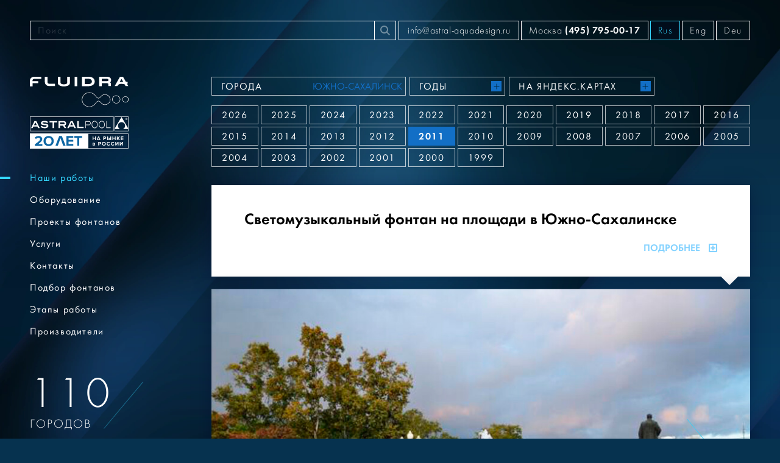

--- FILE ---
content_type: text/html; charset=utf-8
request_url: https://astral-aquadesign.ru/ru/portfolio/svetomuzykalnyj-fontan-na-ploschadi-v-juzhno-sahalinske/
body_size: 5202
content:
<!DOCTYPE html>
<html class="no-js" lang="ru">
<head>
    <meta charset="utf-8">
    <meta http-equiv="x-ua-compatible" content="ie=edge">
    <title>Светомузыкальный фонтан на площади в Южно-Сахалинске - Наши работы - Astral Aquadesign</title>
    <meta name="description" content="Наши специалисты провели работы по реконструкции в Южно-Сахалинске, на площади Ленина. Произведена замена всего оборудования: инженерные коммуникации, насосы,">
    <meta name="keywords" content="Наши работы">
    <meta name="viewport" content="width=device-width, initial-scale=1.0">
    <!--<meta name="viewport" id="vp" content="width=device-width, initial-scale=1.0">-->
    <meta name="theme-color" content="#0c4094">
    <meta name="apple-mobile-web-app-status-bar-style" content="black-translucent">
    <meta name="format-detection" content="telephone=no">
    <link rel="shortcut icon" href="/favicon.ico?3" type="image/x-icon">
    <link rel="apple-touch-icon" sizes="180x180" href="/i/favicons/apple-touch-icon-180x180.png">
    <link rel="icon" sizes="32x32" href="/i/favicons/favicon-32x32.png" type="image/png">
    <link rel="icon" sizes="16x16" href="/i/favicons/favicon-16x16.png" type="image/png">
    <link rel="stylesheet" href="/css/fonts.min.css">
    <link rel="stylesheet" href="/css/fancybox.css">
    <link rel="stylesheet" href="/css/main.min.css?23.7.7">
    <link rel="stylesheet" href="/css/temp.css?23.7.7">
    <link rel="stylesheet" href="/css/new_css/styles.css?23.7.7">
    <script>window.onload = function(){if (screen.width<768) document.getElementById("vp").setAttribute("content","width=768")}</script>
    <script src="/js/webfontloader.min.js"></script>
<!-- Yandex.Metrika counter -->
<script type="text/javascript" >
   (function(m,e,t,r,i,k,a){m[i]=m[i]||function(){(m[i].a=m[i].a||[]).push(arguments)};
   m[i].l=1*new Date();k=e.createElement(t),a=e.getElementsByTagName(t)[0],k.async=1,k.src=r,a.parentNode.insertBefore(k,a)})
   (window, document, "script", "https://mc.yandex.ru/metrika/tag.js", "ym");
   ym(61671607, "init", {
        clickmap:true,
        trackLinks:true,
        accurateTrackBounce:true,
        webvisor:true,
        ecommerce:"dataLayer"
   });
</script>
<!-- /Yandex.Metrika counter -->
</head>
<body class="">
<noscript><div><img src="https://mc.yandex.ru/watch/61671607" style="position:absolute; left:-9999px;" alt="" /></div></noscript>
<div class="layout">
<a class="skippy sr-only sr-only-focusable" href="#content"><span class="skippy-text">Перейти к содержимому (Нажмите Enter)</span></a>
<header class="header">
    <div class="container">
        <div class="header-container">
            <div class="main-logo">
                <a class="main-logo__wrapper" href="/ru/">
                    <img class="logo-fluidra" src="/i/logo-fluidra.svg?3" width="231" height="72" alt="Fluidra">
                    <img class="logo-ap" src="/i/logo-ap.svg" width="190" height="28" alt="Astral Pool">
                    <img class="logo-20y" src="/i/logo-20y.svg" width="190" height="29" alt="20 лет на рынке в России">
                </a>
            </div>
            <form class="header-search" action="/ru/search/">
                <div class="d-none d-lg-flex" style="width: 100%">
                    <label class="sr-only" for="search">Поиск</label>
                    <input class="form-control" id="search" name="text" type="search" placeholder="Поиск">
                    <button class="btn btn-search" type="submit">
                        <svg class="icon icon-search" fill="currentColor" role="img" aria-hidden="true" focusable="false">
                            <use xlink:href="/i/sprites/sprite.svg#search"></use>
                        </svg><span class="sr-only">Найти</span>
                    </button>
                </div>
                <div class="d-lg-none js-header-search-mobile-toggler">
                    <button class="btn btn-search" type="button">
                        <svg class="icon icon-search" fill="currentColor" role="img" aria-hidden="true" focusable="false">
                            <use xlink:href="/i/sprites/sprite.svg#search"></use>
                        </svg><span class="sr-only">Найти</span>
                    </button>
                </div>
            </form>
            <div class="header-side">
                <div class="header-email d-none d-xl-block"><a class="nav-link" href="mailto:info@astral-aquadesign.ru">info@astral-aquadesign.ru</a></div>
                <div class="header-phone"><a class="nav-link" href="tel:+74957950017">Москва <strong>(495) 795-00-17</strong></a></div>
                <div class="header-langs">
                    <a class="nav-link">Rus</a>
                    <a class="nav-link" href="/en/">Eng</a>
                    <a class="nav-link" href="/de/">Deu</a>
                </div>
            </div>
        </div>
        <div class="d-none d-lg-none js-header-search-mobile mt-2" style="margin-left:194px;">
            <form action="/ru/search/">
                <label class="sr-only" for="search">Поиск</label>
                <input class="form-control" id="search" name="text" type="search" placeholder="Поиск">
            </form>
        </div>
        <nav class="d-xl-none">
            <div class="nav-tabs nav-tabs--tablet">
                <a class="square-link square-link--wide active" href="/ru/portfolio/">Наши работы</a>
                <a class="square-link square-link--wide" href="/ru/equipment/fountains/">Оборудование</a>
                <a class="square-link square-link--wide" href="/ru/creations/">Проекты фонтанов</a>
                <a class="square-link square-link--wide" href="/ru/services/">Услуги</a>
                <a class="square-link square-link--wide" href="/ru/contacts/">Контакты</a>
                <a class="square-link square-link--wide" href="/ru/select-fountain/">Подбор фонтанов</a>
                <a class="square-link square-link--wide" href="/ru/work-stages/">Этапы работы</a>
                <a class="square-link square-link--wide" href="/ru/producers/">Производители</a>
            </div>
        </nav>
    </div>
</header>
<div class="content" id="content">
    <div class="container">
        <div class="main-container">
            <aside class="aside">
                <div class="main-logo">
                    <a class="main-logo__wrapper" href="/ru/">
                        <img class="logo-fluidra" src="/i/logo-fluidra.svg?3" wwidth="231" height="72" alt="Fluidra">
                        <img class="logo-ap" src="/i/logo-ap.svg" width="190" height="28" alt="Astral Pool">
                        <img class="logo-20y" src="/i/logo-20y.svg?2" width="190" height="29" alt="20 лет на рынке в России">
                    </a>
                </div>
            <nav class="nav">
              <ul class="nav-list">
                <li class="nav-item active">
                    <a class="nav-link" href="/ru/portfolio/">Наши работы</a>
                </li>
                <li class="nav-item">
                    <a class="nav-link" href="/ru/equipment/fountains/">Оборудование</a>
                </li>
                <li class="nav-item">
                    <a class="nav-link" href="/ru/creations/">Проекты фонтанов</a>
                </li>
                <li class="nav-item">
                    <a class="nav-link" href="/ru/services/">Услуги</a>
                </li>
                <li class="nav-item">
                    <a class="nav-link" href="/ru/contacts/">Контакты</a>
                </li>
                <li class="nav-item">
                    <a class="nav-link" href="/ru/select-fountain/">Подбор фонтанов</a>
                </li>
                <li class="nav-item">
                    <a class="nav-link" href="/ru/work-stages/">Этапы работы</a>
                </li>
                <li class="nav-item">
                    <a class="nav-link" href="/ru/producers/">Производители</a>
                </li>
              </ul>
            </nav>
                <div class="side-counter">
                    <div class="side-counter-item">
                        <span class="side-counter-item__count">110</span>
                        <span class="side-counter-item__name">городов</span>
                    </div>
                    <div class="side-counter-item">
                        <span class="side-counter-item__count">246</span>
                        <span class="side-counter-item__name">на сайте</span>
                    </div>
                </div>
            <div class="aside-youtube"><a href="https://youtube.com/channel/UCbeI0eDIGhk_t4NmoBiM1MQ" target="_blank" rel="nofollow"><img src="/i/logo-youtube.svg" width="89" height="38" alt="YouTube" role="img"></a></div>
            <div class="side-news" id="subscription-block">
              <div class="side-news__title title">Новости</div>
              <div class="side-news__descr title">Будьте в курсе последних событий, акций, новостей</div>
              <div class="side-news__link"><a href="#" class="js-toggle-subscription-btn">Подписаться</a></div>
            </div>
            <form class="subscribe-form js-ajax-form" id="subscription-form" action="/subscription/submit/"   style="display:none;">
              <div class="form-group">
                <label class="sr-only" for="name">Имя фамилия</label>
                <input class="form-control shadow" type="text" id="name" name="name" placeholder="Имя фамилия">
              </div>
              <div class="form-group">
                <label class="sr-only" for="email">Email</label>
                <input class="form-control shadow" type="email" id="email" name="email" placeholder="Email">
              </div>
              <div class="form-group">
                <button class="btn btn-blue btn-block btn-subscribe" type="submit">Подписаться</button>
              </div>
              <div class="content-tooltip shadow">
                <div class="content-tooltip__title">Подпишитесь на новости</div>
                <div class="content-tooltip__text">
                  <div class="text-block">
                    <p>Введите свое имя и e-mail для получения на Ваш электронный ящик сообщения о публикации на сайте свежей новости по ассортименту, стоимости товаров, новинкам и т.д.</p>
                  </div>
                </div>
              </div>
            </form>
            </aside>
          <main class="main">
            <div class="works-showby nav" role="tablist">
                <a class="btn square-link square-link--size-4" href="/ru/portfolio/cities/">
                    <span class="square-link__text">Города</span>
                    <span class="square-link__selected">Южно-Сахалинск</span>
                </a>
                <a class="btn square-link square-link--size-2" href="/ru/portfolio/years/">
                    <span class="square-link__text">Годы</span>
                    <span class="square-link__action"></span>
                </a>
                <a class="btn square-link square-link--size-3" href="/ru/portfolio/map/">
                    <span class="square-link__text">На Яндекс.Картах</span>
                    <span class="square-link__action"></span>
                </a>
            </div>
            <ul class="years-list mb-3">
              <li class="years-item"><a class="square-link" href="/ru/portfolio/years/2026/">2026</a></li>
              <li class="years-item"><a class="square-link" href="/ru/portfolio/years/2025/">2025</a></li>
              <li class="years-item"><a class="square-link" href="/ru/portfolio/years/2024/">2024</a></li>
              <li class="years-item"><a class="square-link" href="/ru/portfolio/years/2023/">2023</a></li>
              <li class="years-item"><a class="square-link" href="/ru/portfolio/years/2022/">2022</a></li>
              <li class="years-item"><a class="square-link" href="/ru/portfolio/years/2021/">2021</a></li>
              <li class="years-item"><a class="square-link" href="/ru/portfolio/years/2020/">2020</a></li>
              <li class="years-item"><a class="square-link" href="/ru/portfolio/years/2019/">2019</a></li>
              <li class="years-item"><a class="square-link" href="/ru/portfolio/years/2018/">2018</a></li>
              <li class="years-item"><a class="square-link" href="/ru/portfolio/years/2017/">2017</a></li>
              <li class="years-item"><a class="square-link" href="/ru/portfolio/years/2016/">2016</a></li>
              <li class="years-item"><a class="square-link" href="/ru/portfolio/years/2015/">2015</a></li>
              <li class="years-item"><a class="square-link" href="/ru/portfolio/years/2014/">2014</a></li>
              <li class="years-item"><a class="square-link" href="/ru/portfolio/years/2013/">2013</a></li>
              <li class="years-item"><a class="square-link" href="/ru/portfolio/years/2012/">2012</a></li>
              <li class="years-item"><a class="square-link active" href="/ru/portfolio/years/2011/">2011</a></li>
              <li class="years-item"><a class="square-link" href="/ru/portfolio/years/2010/">2010</a></li>
              <li class="years-item"><a class="square-link" href="/ru/portfolio/years/2009/">2009</a></li>
              <li class="years-item"><a class="square-link" href="/ru/portfolio/years/2008/">2008</a></li>
              <li class="years-item"><a class="square-link" href="/ru/portfolio/years/2007/">2007</a></li>
              <li class="years-item"><a class="square-link" href="/ru/portfolio/years/2006/">2006</a></li>
              <li class="years-item"><a class="square-link" href="/ru/portfolio/years/2005/">2005</a></li>
              <li class="years-item"><a class="square-link" href="/ru/portfolio/years/2004/">2004</a></li>
              <li class="years-item"><a class="square-link" href="/ru/portfolio/years/2003/">2003</a></li>
              <li class="years-item"><a class="square-link" href="/ru/portfolio/years/2002/">2002</a></li>
              <li class="years-item"><a class="square-link" href="/ru/portfolio/years/2001/">2001</a></li>
              <li class="years-item"><a class="square-link" href="/ru/portfolio/years/2000/">2000</a></li>
              <li class="years-item"><a class="square-link" href="/ru/portfolio/years/1999/">1999</a></li>
            </ul>
            <div class="content-tooltip shadow content-tooltip--up news-article mb-2">
              <div class="content-tooltip__text">
                <h1 class="news-article__title">
                    Светомузыкальный фонтан на площади в Южно-Сахалинске
                </h1>
                <div class="text-block" style="display:none;" id="document-body">
                  <p>Наши специалисты провели работы по реконструкции в Южно-Сахалинске, на площади Ленина. Произведена замена всего оборудования: инженерные коммуникации, насосы, насадки и подсветку. Теперь водный рисунок создает ряд струй направленных к центру а также пенные столбы разного уровня. Круглая чаша облицована материалом напоминающим мрамор. Ее диаметр составляет 10 метров.</p>

<p>&nbsp;</p>

                </div>
                 <div class="news-article__action">
                    <a class="link-more btn-plus js-slide-btn" data-container="#document-body" href="#">Подробнее <span class="icon-plus"></span></a>
                </div>
              </div>
            </div>
            <div class="stage-media mb-2">
              <div class="product-viewer-carousel swiper-container shadow">
                <div class="swiper-wrapper">
                  <div class="swiper-slide" data-hash="photo-1"><img class="swiper-lazy" data-src="/storage/p/2020/07/18/1610634975_091170_72.jpg" width="900" height="600" alt="">
                    <div class="swiper-lazy-preloader"></div>
                  </div>
                  <div class="swiper-slide" data-hash="photo-2"><img class="swiper-lazy" data-src="/storage/p/2020/07/18/1610634975_591407_22.jpg" width="900" height="600" alt="">
                    <div class="swiper-lazy-preloader"></div>
                  </div>
                </div>
                <button class="swiper-button-prev" type="button"></button>
                <button class="swiper-button-next" type="button"></button>
              </div>
              <div class="product-viewer-thumbs-container">
                <div class="product-viewer-thumbs swiper-container">
                  <div class="swiper-wrapper">
                    <div class="swiper-slide"><img class="swiper-lazy" data-src="/storage/p/2020/07/18/1610634974_904990_26.jpg" width="80" height="52" alt="">
                      <div class="swiper-lazy-preloader swiper-lazy-preloader-sm"></div>
                    </div>
                    <div class="swiper-slide"><img class="swiper-lazy" data-src="/storage/p/2020/07/18/1610634975_415974_18.jpg" width="80" height="52" alt="">
                      <div class="swiper-lazy-preloader swiper-lazy-preloader-sm"></div>
                    </div>
                  </div>
                </div>
                <button class="swiper-button-prev" type="button"></button>
                <button class="swiper-button-next" type="button"></button>
              </div>
            </div>
            </main>
        </div>
    </div>
</div>
<footer class="footer">
    <div class="container">
        <div class="footer-container">
            <div class="footer-side">
                <div class="footer-logo">
                    <a href="/ru/" aria-label="На главную"><img src="/i/footer/logo-aad.svg?2" width="84" height="30" alt="Astral Aqua Design"></a>
                </div>
                <div class="footer-social"><a href="https://youtube.com/channel/UCbeI0eDIGhk_t4NmoBiM1MQ" target="_blank" rel="nofollow" title="YouTube" aria-label="YouTube">
                    <svg class="icon icon-youtube" fill="currentColor" role="img" aria-hidden="true" focusable="false">
                        <use xlink:href="/i/sprites/sprite.svg#youtube"></use>
                    </svg>
                </a></div>
            </div>
            <div class="footer-content">
                <ul class="footer-menu">
                  <li class="nav-item">
                      <a class="nav-link" href="/ru/about/">О компании</a>
                  </li>
                  <li class="nav-item">
                      <a class="nav-link" href="/ru/news/">Новости</a>
                  </li>
                  <li class="nav-item">
                      <a class="nav-link" href="/ru/useful/">Полезное</a>
                  </li>
                  <li class="nav-item">
                      <a class="nav-link" href="/ru/where-to-buy/">Где купить</a>
                  </li>
                </ul>
                <ul class="footer-menu">
                    <li class="nav-item"><a class="nav-link" href="/ru/my/">Партнёрам/Личный кабинет</a></li>
                  <li class="nav-item">
                      <a class="nav-link" href="/ru/price/">Каталог/Прайс-лист</a>
                  </li>
                  <li class="nav-item">
                      <a class="nav-link" href="/ru/certificates/">Сертификаты</a>
                  </li>
                </ul>
            </div>
        </div>
    </div>
</footer>
</div>
<div id="modal-container"></div>
<script src="/js/libs.min.js?23.7.7"></script>
<script src="/js/fancybox.umd.js?23.7.7"></script>
<script src="https://cdnjs.cloudflare.com/ajax/libs/raphael/2.2.7/raphael.min.js" charset="utf-8"></script>
<script src="/js/jquery.mapael.min.js" charset="utf-8"></script>
<script src="/js/maps/eurasia.min.js?23.7.7" charset="utf-8"></script>
<script src="/js/cookie.js?23.7.7"></script>
<script src="/js/common.js?23.7.7"></script>
</body>
</html>


--- FILE ---
content_type: text/css
request_url: https://astral-aquadesign.ru/css/new_css/styles.css?23.7.7
body_size: 3908
content:
@charset "UTF-8";
body {
  min-width: unset !important;
}

*::-moz-selection {
  background: #5acef8;
  color: #000;
  text-shadow: none;
}

*::selection {
  background: #5acef8;
  color: #000;
  text-shadow: none;
}

.equipment-item__image {
  padding: 15px;
}
.equipment-item__image img {
  -o-object-fit: contain;
     object-fit: contain;
}

.product-spec-item__key {
  width: 50%;
}

.product-spec-item {
  padding: 5px;
}
.product-spec-item:hover {
  background: #eee;
}

.equipment-item__body {
  justify-content: space-between;
}

.equipment-item__title {
  flex-grow: 1;
  line-height: 130%;
}

.equipment-item__sku {
  font-size: 14px;
  z-index: 10;
}
.equipment-item__sku span {
  color: #41c8ee;
  font-weight: bold;
}

.gratitudes-item__image {
  border: none;
}

.gratitudes-item__title {
  text-align: center;
}

.subnav--models—scrollable {
  max-height: -moz-max-content;
  max-height: max-content;
  overflow: hidden;
}

.nav-list .nav-item.has-subnav.active .nav-link {
  padding-left: 15px;
}

.subnav--purpose > .subnav-item > .subnav-link {
  padding-left: 15px;
}

.subnav--items {
  margin-left: 15px;
}
.subnav--items li {
  margin-bottom: 5px;
}

.subnav--types > .subnav-item {
  padding-left: 5px;
}

.subnav--models > .subnav-item > .subnav-link {
  padding-left: 5px;
}

.subnav--marks > .subnav-item.active > .subnav-link::before {
  display: none !important;
}

.subnav--marks {
  margin-right: 0;
  padding-left: 0;
}

.header-cart .nav-link.logout {
  border-color: #fff;
  color: #fff;
}

.works-list img, .stage-media img, .works-carousel img {
  -webkit-user-select: none;
     -moz-user-select: none;
          user-select: none;
  pointer-events: none;
}

.page-fountains-root .content-tooltip, .page-fountains-root .content-tooltip__text, .page-ponds-root .content-tooltip, .page-ponds-root .content-tooltip__text {
  -webkit-user-select: none;
     -moz-user-select: none;
          user-select: none;
  pointer-events: none;
}

@media (max-width: 600px) {
  .map-scanner {
    height: 300px;
  }
}
@media (max-width: 420px) {
  .map-scanner {
    height: 200px;
  }
}

.works-list:not(.works-list--selection) .works-item {
  flex-direction: column;
}
.works-list:not(.works-list--selection) .works-item .works-item__image {
  width: 100%;
}

.works-item__image img {
  width: 100%;
}

@media (min-width: 992px) {
  .product-spec-item--imp .product-spec-item__key::before {
    left: -60px;
  }
}
@media (max-width: 991px) {
  .product-spec-item--imp .product-spec-item__key::before {
    left: -35px;
  }
}

@media (min-width: 992px) {
  .product-spec-item--imp .product-spec-item__value::before {
    right: -59px;
  }
}
@media (max-width: 991px) {
  .product-spec-item--imp .product-spec-item__value::before {
    right: -35px;
  }
}

@media (max-width: 768px) {
  .header-container {
    padding-left: 0;
  }
  .main-logo {
    position: relative;
  }
  .nav-tabs--tablet {
    margin: 15px 0;
  }
  .js-header-search-mobile {
    margin-left: 0 !important;
    margin-top: 15px !important;
  }
  .header-search {
    width: 50px;
    margin-left: 25px;
  }
  .aad-stats {
    right: 0;
  }
  .aad-content {
    width: 100%;
  }
  .aad-stats-item__count {
    font-size: 2.5em;
  }
  .aad-map__title {
    font-size: 40px;
  }
  .types-content {
    width: 100%;
  }
  .footer-menu .nav-link {
    font-size: 16px;
    padding-bottom: 10px;
    padding-top: 10px;
  }
  .footer-menu {
    justify-content: flex-start;
    border-bottom: none;
  }
  .header-side {
    display: flex;
    flex-direction: column;
    align-items: flex-end;
    justify-content: flex-end;
  }
  .products-grid-item {
    width: calc(33.3333333333% - 10px);
  }
  .nav-tabs {
    flex-wrap: wrap;
  }
  .products-nav-item {
    flex: 1 0 28%;
    margin-left: 10px;
    margin-right: 10px;
    font-size: 14px;
    max-width: unset;
  }
  .equipment-item__sku {
    margin-top: 10px;
  }
  .equipment-item__image {
    width: 100%;
    height: 230px;
  }
  .equipment-item__body {
    width: 100%;
    flex-grow: 1;
  }
  .equipment-item__avail {
    width: 100%;
  }
  .equipment-item__footer {
    width: 100%;
  }
  .page-nav {
    margin-bottom: 15px;
  }
  .product-content {
    flex-direction: column;
  }
  .product-content-main {
    width: 100%;
  }
  .product-content-side {
    width: 100%;
  }
  .scroll-to-top {
    display: none;
  }
  .product-design-item {
    flex-direction: column;
    height: -moz-max-content;
    height: max-content;
  }
  .product-design-item__image {
    height: 92px;
    max-width: 100%;
  }
  .product-design-item__title {
    max-width: calc(100% - 15px);
    text-align: center;
  }
  .services-stages-item {
    width: calc(100% - 24px);
  }
  .services-stages-item::before {
    background-image: linear-gradient(to bottom, rgba(161, 209, 53, 0.5) 0, rgba(161, 209, 53, 0.5) 22%, rgba(161, 209, 53, 0.7) 22%, rgba(161, 209, 53, 0.7) 44%, rgba(161, 209, 53, 0.9) 44%, rgba(161, 209, 53, 0.9) 66%, #a1d135 66%, #a1d135 100%) !important;
    height: 100% !important;
    right: 0 !important;
    top: 0 !important;
    width: 22px !important;
    left: unset !important;
  }
  .services-stages-item::after {
    display: none;
  }
  b {
    word-break: break-word !important;
  }
  .works-list--selection .works-item {
    flex-direction: column;
  }
  .works-item__image {
    width: 100%;
  }
  .works-item__image a {
    display: block;
    width: 100%;
  }
  .works-item__image a img {
    width: 100%;
    -o-object-fit: cover;
       object-fit: cover;
  }
  .works-item__body::after {
    display: none;
  }
  .works-list--selection .works-item:nth-child(odd) .works-item__body {
    margin-left: 0;
  }
  .works-list--selection .works-item:nth-child(even) {
    flex-direction: column;
  }
  .works-list--selection .works-item:nth-child(even) .works-item__body {
    margin-right: 0;
  }
  .works-item {
    display: flex;
    flex-direction: column;
  }
  .works-item__image img {
    width: 100%;
  }
  .news-item {
    flex-direction: column;
  }
  .news-item__image {
    width: 100%;
  }
  .years-item {
    width: calc(12.5% - 4px);
  }
  .useful-grid .grid-item {
    width: calc(50% - 14px);
  }
  .header-cart {
    margin-top: 5px;
  }
  .order-header__item--print {
    display: none;
  }
  .order-header__item {
    border-right: 0;
  }
  .user-check-list.row {
    flex-direction: column;
  }
  .user-check-list.row .col-6 {
    flex: none;
    max-width: 100%;
  }
  .user-check-list.row .col-6:last-child {
    margin-top: 7px;
  }
  .equipment-list {
    display: grid;
    grid-template-columns: 1fr 1fr;
    grid-row-gap: 13px;
  }
  .equipment-item {
    flex-direction: column;
    width: calc(100% - 12px);
    min-height: 100%;
  }
  .manager-select {
    flex-wrap: wrap;
  }
  .manager-select--three .manager-select-item {
    max-width: 100%;
    flex-basis: 100%;
  }
  .map-scanner-image svg {
    max-width: 100%;
  }
  .works-showby {
    flex-direction: column;
  }
  .works-showby a {
    margin-left: 0 !important;
    margin-top: 7px;
    width: 100% !important;
  }
  .cities-container {
    display: grid;
    grid-template-columns: 1fr 1fr;
    grid-gap: 15px;
  }
  .cities-container .cities-list {
    margin-left: 0;
  }
}
@media (max-width: 670px) {
  .services-nav-item::after {
    display: none;
  }
  .services-nav {
    flex-wrap: wrap;
    padding: 0;
    display: grid;
    grid-template-columns: 1fr 1fr;
  }
  .services-nav-item::before {
    display: none;
  }
  .services-nav-item {
    border: 2px solid #505e6a;
  }
  .services-nav-item:nth-child(1) {
    border-width: 2px 0 0 2px;
  }
  .services-nav-item:nth-child(2) {
    border-width: 2px 2px 0 0;
  }
  .services-nav-item:nth-child(3) {
    border-width: 0 0 2px 2px;
  }
  .services-nav-item:nth-child(4) {
    border-width: 0 2px 2px 0;
  }
  .services-nav-item + .services-nav-item {
    margin-left: 0;
  }
  .location-selection-item {
    width: calc(33.3333333333% - 12px);
  }
  .brands-item {
    width: calc(33.3333333333% - 10px);
  }
  .brand-info.row {
    flex-direction: column;
  }
  .brand-info.row .col-6 {
    width: 100%;
    flex: none;
    max-width: 100%;
  }
  .brand-info__download-link {
    font-size: 14px;
  }
  .content-tooltip {
    padding: 15px;
  }
  .page-nav + .pagination {
    margin-left: 0;
    margin-bottom: 10px;
  }
  .catalog-item {
    flex-direction: column;
  }
  .catalog-item__side {
    width: 100%;
  }
  .certificates-card {
    width: calc(50% - 12px);
  }
  .contacts-data {
    flex-direction: column;
  }
  .contacts-data .col-4 {
    width: 100%;
    max-width: 100%;
  }
  .contacts-coords {
    flex-direction: column;
  }
  .contacts-coords .col-4 {
    width: 100%;
    max-width: 100%;
  }
  .contacts-coords .col-8 {
    width: 100%;
    max-width: 100%;
  }
  .collapse-heading.row .col-4 {
    width: 100%;
    max-width: 100%;
  }
  .products-nav-link.active {
    text-transform: none;
  }
}
@media (max-width: 550px) {
  .aad-stats-item__count {
    font-size: 26px;
  }
  .aad-stats-item__name {
    font-size: 14px;
    margin-top: 7px;
  }
  .types-title {
    font-size: 30px;
    line-height: 130%;
  }
  .types-pic {
    display: none;
  }
  .types-body {
    width: 100%;
  }
  .types-content {
    flex-direction: column;
  }
  .aad-map__title {
    font-size: 30px;
  }
  .aad-map__text {
    font-size: 16px;
  }
  .products-grid-item {
    width: calc(50% - 10px);
  }
  .products-nav-item {
    flex: 1 0 45%;
  }
  .head-nav {
    flex-wrap: wrap;
    flex-direction: column;
  }
  .pagination-show {
    position: relative;
    top: unset;
    justify-content: flex-end;
    width: -moz-max-content;
    width: max-content;
    align-self: flex-end;
  }
  .pagination {
    margin-top: 15px;
    margin-bottom: 15px;
    max-width: 100%;
    overflow: auto;
    padding-left: 40px;
  }
  .products-subnav-link.active::before {
    display: none;
  }
  .products-subnav-item {
    padding-left: 0;
  }
  .products-subnav-item {
    flex: 1 0 30%;
    max-width: 30%;
  }
  .product-viewer-thumbs .swiper-slide {
    width: 54px !important;
  }
  .services-header {
    flex-direction: column;
  }
  .services-header .services-subtitle {
    margin-left: 0;
    margin-top: 10px;
  }
  .order-form-group {
    flex-direction: column;
  }
  .order-form-group__side {
    flex-basis: unset;
    width: 100%;
    max-width: 100%;
  }
  .location-selection-item {
    width: calc(50% - 12px);
  }
  .projects-heading {
    flex-direction: column;
  }
  .projects-heading-title {
    padding-right: 0;
    margin-right: 0;
  }
  .projects-heading-item {
    margin-top: 20px;
    align-self: flex-end;
  }
  .stages-item {
    width: calc(100% - 12px);
  }
  .brands-item {
    width: calc(50% - 10px);
  }
  .dealers-card {
    width: calc(100% - 16px);
  }
  .news-article-slider-wrapper {
    margin-left: 0;
    margin-right: 0;
  }
  .years-item {
    width: calc(20% - 4px);
  }
  .page-nav + .pagination {
    padding-left: 0;
  }
  .page-nav + .link-back {
    margin-left: 0;
    margin-top: 10px;
  }
  .useful-grid .grid-item {
    width: 100%;
  }
  .useful-grid-item__image {
    text-align: center;
  }
  .page-nav + .nav-tabs {
    margin-top: 10px;
    margin-left: 0;
  }
  .product-data {
    flex-direction: column;
    align-items: center;
    justify-content: center;
  }
  .product-data .product-data-item {
    width: -moz-max-content !important;
    width: max-content !important;
    text-align: center;
    margin-left: 0;
  }
  .product-control {
    flex-direction: column;
    align-items: center;
    justify-content: center;
  }
  .product-control .product-control-item {
    width: -moz-max-content !important;
    width: max-content !important;
    text-align: center;
    margin-left: 0;
  }
  .order-list-body .order-list-row {
    display: grid;
    grid-template-columns: 100px 1fr 100px;
    border: 2px solid #eee;
  }
  .order-list-body .order-list-row .order-list-cell {
    width: 100%;
    border: none;
  }
  .order-list-body .order-list-row .order-list-cell.order-list-cell--content .order-content {
    margin-top: 0;
    margin-left: 0;
    margin-top: 7px;
    flex-direction: column;
  }
  .order-list-body .order-list-row .order-list-cell.order-list-cell--control {
    display: block;
  }
  .order-list-body .order-list-row .order-list-cell.order-list-cell--control .order-control {
    display: block;
  }
  .order-list-header {
    display: none;
  }
  .order-header {
    flex-direction: column;
  }
  .order-header * {
    padding-left: 0;
  }
  .order-body.content-tooltip {
    padding: 0;
  }
  .order-body.content-tooltip .order-body-inner {
    padding: 0;
  }
  .user-form-group {
    flex-direction: column;
    padding: 10px 15px;
  }
  .user-form-group .user-form-label {
    width: 100%;
  }
  .user-form-group .user-form-control {
    margin-top: 7px;
  }
  .products-nav {
    padding: 15px 5px;
  }
  .order-form .form-group {
    flex-direction: column;
  }
  .order-form-group--phone {
    width: 100%;
    max-width: 100%;
    margin-left: 0;
    margin-top: 15px;
    flex-basis: max-content;
  }
  .order-form-group--phone .order-form-group__side {
    flex-basis: max-content;
    max-width: 100%;
  }
  .order-form-group__main {
    display: block;
  }
  .nav-tabs .square-link--block {
    margin-left: 0;
    flex-basis: 100%;
  }
}
@media (max-width: 470px) {
  .header-container {
    flex-wrap: wrap;
  }
  .main-logo {
    flex-grow: 1;
    width: 100%;
    margin-bottom: 20px;
  }
  .header-search {
    margin-left: 5px;
  }
  .main-logo__wrapper {
    width: 50%;
    margin: 0 auto;
  }
  .header-langs {
    margin-top: 10px;
  }
  .footer-container {
    display: flex;
    flex-direction: column;
  }
  .page-main .footer-logo::after {
    display: none;
  }
  .footer-side {
    width: 100%;
  }
  .footer-side .footer-logo {
    margin: 0 auto;
    padding-right: 0;
  }
  .footer-side .footer-social {
    margin: 15px auto;
  }
  .footer-content {
    margin-top: 0;
    width: 100%;
  }
  .footer-content .footer-menu {
    justify-content: center;
  }
  .aad-stats-item--built::before {
    display: none;
  }
  .aad-stats-item--built {
    padding-left: 20px;
    margin-left: 20px;
    border-left: 1px solid #35d7ff;
  }
  .aad-map__content {
    padding: 15px;
  }
  .aad-map__text {
    font-size: 14px;
  }
  .large-slider .swiper-slide .container {
    margin-bottom: 10px;
  }
  .equipment-item__image {
    height: 160px;
  }
  .product-design-item__title {
    font-size: 12px;
  }
  .product-viewer-thumbs-container {
    padding-left: 0;
    padding-right: 0;
  }
  .news-item__day {
    font-size: 38px;
  }
  .news-item__month {
    font-size: 16px;
  }
  .page-nav {
    width: 100%;
  }
  .certificates-card {
    width: calc(100% - 14px);
  }
  .cities-container {
    grid-template-columns: 100%;
  }
  .contacts-coords-data {
    display: flex;
    flex-direction: column;
    height: auto;
  }
  .contacts-coords-data-item {
    width: 100%;
    margin-bottom: 10px;
  }
  .contacts-coords-data-item::before {
    display: none;
  }
  .contacts-coords-data-item:last-child {
    margin-bottom: 0;
  }
}
@media (max-width: 420px) {
  .order-list-body .order-list-row {
    grid-template-columns: 100px 1fr;
  }
}
@media (max-width: 375px) {
  .products-grid-item {
    width: calc(100% - 10px);
  }
  .products-subnav-item {
    flex: 1 0 50%;
    max-width: 50%;
  }
  .custom-control-label {
    font-size: 14px;
  }
  .btn-request {
    font-size: 16px;
  }
  .location-selection-item {
    width: calc(100% - 12px);
  }
  .brands-item {
    width: calc(100% - 10px);
  }
  .years-item {
    width: calc(33.3333333333% - 4px);
  }
  .catalog-item__title {
    font-size: 22px;
  }
  .catalog-item__label {
    font-size: 14px;
  }
  .catalog-item__foot .btn {
    font-size: 16px;
  }
}/*# sourceMappingURL=styles.css.map */

--- FILE ---
content_type: image/svg+xml
request_url: https://astral-aquadesign.ru/i/sprites/sprite.svg
body_size: 16365
content:
<?xml version="1.0" encoding="utf-8"?><svg viewBox="0 0 512 512" xmlns="http://www.w3.org/2000/svg" xmlns:xlink="http://www.w3.org/1999/xlink"><style>:root>svg{display:none}:root>svg:target{display:block}</style><svg viewBox="0 0 21 21" id="arr-up" xmlns="http://www.w3.org/2000/svg"><path d="M0 10.28L10.5 0 21 10.28l-1.87 1.84-7.3-7.16V21H9.17V4.96l-7.3 7.16z"/></svg><svg viewBox="0 0 512 448" id="cart" xmlns="http://www.w3.org/2000/svg"><path d="M425 0h78.2c2.1 1 4.5 2 6.1 3.8 1.9 1.7 2 4.5 2.7 6.8v.6l-1.3 4.7a39.7 39.7 0 01-5.6 4.9c-23.3.5-46.7 0-70 .2-1.6 6.1-2.9 12.4-4.4 18.5l-3 13-1 4-8 34-4 17-8 34-3 13c-1.3 5.7-2.8 11.3-4 17-2.8 11.3-5.3 22.7-8 34a57 57 0 00-1 4c-1 4.4-2.2 8.7-3 13l-8 34-1 4-7 30c-3.4 14.6-7.3 29.2-9.9 44l-1.2 3.1-5 21-1.3 6.1c3.5 1.4 7 3 10.2 5a42 42 0 0116.4 19.8c2 6 3.5 12.2 3 18.6-.6 4.8-1.7 9.7-3.5 14.3a45.3 45.3 0 01-20.8 21.4l-5.2 2c-3.7 1.1-7.5 1.4-11.3 2.2h-3.3c-2.7-.6-5.4-1-8.2-1.2l-6.1-2-6.2-3a45.2 45.2 0 01-18-22.2l-1-3a45.1 45.1 0 014.1-32.5c-53.6-.2-107.3 0-161 0l2 3.5a44.7 44.7 0 011.3 32 53.6 53.6 0 01-4.3 9 47.7 47.7 0 01-13.7 13.2l-6.2 3-6 2c-2.5.2-5 .7-7.4 1.2h-4.3c-3.8-.8-7.6-1.2-11.3-2.2l-3-1-2.1-1a44.9 44.9 0 01-20.2-20.2l-2-5-.5-2c-2.2-6.9-2.1-14.1-.5-21l2-6.1 3-6.2a42.5 42.5 0 0125.3-19c6-1.8 12.3-1.5 18.5-1.3h219c1.9-7.3 3.3-14.7 5.3-22H82c-3.8 0-7.5.1-11.2-.2-2-1.4-3.9-3-5.6-4.9-4.6-14.1-9.6-28.1-14-42.3a95.2 95.2 0 00-2-6l-1-3a1132.3 1132.3 0 01-15-45l-1-3a1576.1 1576.1 0 01-15-45 1234.3 1234.3 0 01-12-36c-1.8-5.5-4-10.8-5.3-16.4v-1.8c1-4.6 4.4-8.1 8.8-9.4h379l1-1.6c2-11 5.1-21.9 7.5-32.9l4-17 3-13c3.6-14 6.5-28 10-42 1-4.4 2.2-8.7 2.9-13.2 1.2-4.2 4.7-7.2 8.8-8.3M25.5 149a50.1 50.1 0 003.2 10.4l2 6 2 6a509 509 0 007 21 65.5 65.5 0 002 6 55 55 0 002 6 62 62 0 002 6 65.9 65.9 0 002 6l2 6a1984.3 1984.3 0 0014 42 56.3 56.3 0 002 6l1 3 2 6a242.6 242.6 0 005 15 52.8 52.8 0 002 6 61.6 61.6 0 002 6 56.3 56.3 0 002 6l1 3 1.6 4.6h260.6c.7-1.8 1.1-3.6 1.3-5.4 1.4-5.7 2.9-11.4 4-17 .5-1.4.8-2.7 1-4 1.1-4.4 2.2-8.7 3-13 1.4-5.8 2.9-11.4 4-17l5-21.1c1.1-4.3 2.2-8.6 3-13 1.4-5.7 3-11.3 4-17 1.4-5.7 2.9-11.3 4-17 1.4-5.7 2.9-11.3 4-17 .5-1.3.8-2.6 1-4 1.1-4.3 2.2-8.6 3-13 1.1-4.1 2-8.3 3-12.5H25.5m61 248.7l-1.5 6.2c-.5 3.7 1.2 7.2 2.2 10.6 2.3 4.3 6 7.9 10.2 10.4 2.7 1 5.7 1.4 8.5 2a24 24 0 0010.5-2.5c9-4.2 13.7-15.4 11-24.8l-1.6-4.2a26.6 26.6 0 00-9.2-9.2l-4.2-1.5a21.7 21.7 0 00-25.8 13m244.8-11.5a26.6 26.6 0 00-9.2 9.3c-.6 1.3-1 2.7-1.5 4a21.3 21.3 0 0011.7 25.2l2.1 1c2.8.5 5.6 2 8.5 1.1 2.5-.6 5-1.2 7.5-2 4.3-2.4 8-6 10.3-10.3 1-2.8 1.6-5.6 2.2-8.4.3-2.9-1-5.6-1.5-8.4l-1.2-2.1c-4.8-10.5-18.8-14.7-29-9.4z"/></svg><svg viewBox="0 0 512 448" id="cart-add" xmlns="http://www.w3.org/2000/svg"><path d="M424.79 0h78.58l.87.45.88.45.6.3c1.96 1.05 3.85 2.27 4.86 4.32l.34.9.15.4.07.21.15.42.13.44.07.24.14.5.14.58.08.32.15.7c.14.67.14 1.35 0 2.05-1.2 4.34-4.91 8.68-9.69 8.74h-.28c-22.28-.04-44.56-.01-66.85-.02l-7.77 32.7-9.45 39.94-12.78 54.17-13.67 58.09-26.16 111.44-6.46 27.57-1 4.1-1.04 4.36-.79 3.36-.58 2.54-.41 1.86-.46 2.1-.31 1.52c8.38 3.01 16.37 8.04 21.39 15.54 5.39 7.43 8.2 16.58 8.36 25.72-.61 11.05-4.87 22.27-13.27 29.76-7.04 7.63-17.32 11.06-27.37 12.23h-3.82l-1.08-.14-1.04-.14-1-.14-.96-.14-.92-.15-.88-.16-.83-.15-.4-.08-.78-.17-.73-.16a38.6 38.6 0 01-.7-.17l-.64-.17-.61-.18-.3-.09-.54-.18c-9.14-3.13-17.42-9.14-22.58-17.39-8.66-13.05-8.81-30.72-1.28-44.32-38.29-.1-76.58-.1-114.87-.07l-45.95.04c5.98 10.53 7.43 23.64 3.35 35.08l-.19.54a41.7 41.7 0 01-14.42 19.58c-6.53 5.19-14.69 7.64-22.83 8.76h-4.8l-1.2-.18-.59-.09-1.14-.18-.55-.1-1.07-.18-1.03-.2-1-.19-1.83-.4-.86-.21a32.19 32.19 0 01-4.23-1.34c-13.04-5.23-23.39-17.12-26.08-31-3.31-13.49 1.79-27.93 10.75-38.16 7.55-7.3 17.58-12.37 28.18-12.83 32.7.06 65.39.07 98.08.07l65.4-.01h65.38c.89-3.23 1.66-6.5 2.41-9.76l1.12-4.9c.56-2.45 1.14-4.9 1.76-7.33-66.03 0-132.07-.02-198.1-.01l-66.04.02c-4.66.09-8.62-3.96-9.72-8.29C42.8 268.55 21.52 204.3 0 140.14v-3.28c1.3-4.85 5.54-8.83 10.68-8.87h.29c25.69.04 51.38-.03 77.06.03 1.5-.2 2.6.62 3.61 1.59l.47.46.46.47.3.3.15.14a299.5 299.5 0 008.86 9l3.6 3.55c1.8 1.77 3.6 3.55 5.37 5.36-12.64.13-25.27.14-37.9.12L53.98 149c-9.48-.01-18.96 0-28.44.06l.07.23.57 1.8 2.72 8.32 9.21 27.89 20.05 60.43 13.62 40.9 10.48 31.39c86.89-.02 173.78.01 260.66-.02l.03-.1.1-.41.18-.66.36-1.45.87-3.59 2.02-8.46 3.47-14.62 9.65-40.9 11.01-46.9 9.71-41.57 2.86-12.28c-9.45-.06-18.9-.07-28.35-.06l-18.9.02c-12.6.02-25.2 0-37.79-.12a427.7 427.7 0 015.36-5.35l3.6-3.55a312 312 0 008.87-9l.3-.3.76-.77.32-.31c1-.97 2.11-1.8 3.61-1.59 22.33-.04 44.67-.03 67.01.01a843.8 843.8 0 006.47-26.49l1.75-7.6c1.17-5.05 2.35-10.11 3.57-15.16l6.7-28.48c3.36-14.24 6.72-28.48 10.12-42.71.93-3.96 4.59-6.34 8.2-7.59zm-88.01 384.3l-.4.09c-7.81 1.8-14 8.32-15.99 16a22.04 22.04 0 002.82 16.41c3.63 6.2 10.84 9.58 17.78 10.24l.78-.1.79-.11c5.1-.78 10.36-2.4 13.76-6.51 4.1-3.4 5.73-8.64 6.5-13.75l.12-.79.1-.78c-.35-5.22-2.62-10.12-5.79-14.23-5.34-5.16-13.07-8.15-20.47-6.47zm-234.49-.03c-4.09 1.1-8.04 2.97-11.07 5.98-3.77 4.35-6.17 9.95-6.26 15.74a23.56 23.56 0 0011.68 18.34 20.98 20.98 0 0021.62-1.06c4.36-2.19 6.88-6.52 8.57-10.95l.27-.74.14-.36.25-.74a21.06 21.06 0 00-5.21-19.74c-4.81-5.66-12.83-7.85-19.99-6.47zM214.62 60.23c.2 22.58-.12 45.18.28 67.77-.24 24.3-.25 48.62-.23 72.93l.04 31.26.01 10.42a2038.5 2038.5 0 0020.97-20.78l10.42-10.45c5.21-5.23 10.43-10.45 15.68-15.63 3.15-2.34 7.74-2.38 11.24-.77 6.23 3.14 7.13 12.54 2.23 17.25-21.33 21.36-42.69 42.69-64.03 64.04a10.78 10.78 0 01-14.46 0c-21.34-21.35-42.7-42.69-64.03-64.04-2.37-2.32-3.32-5.7-3.25-8.92.52-5.11 5.14-10.07 10.53-9.36 2.66-.15 5.47.72 7.24 2.78l10.73 10.77L179.5 229l10.74 10.77a31.14 31.14 0 003.41 2.97l-.06-.8-.14-1.57c-.07-.8-.12-1.59-.13-2.38-.01-6.85-.02-13.7-.01-20.54l.01-30.82c0-20.54-.02-41.09-.23-61.63.22-9.96.25-19.92.24-29.89l-.03-14.95c0-6.64 0-13.29.08-19.93.1-4.85 3.46-9.75 8.46-10.44 6.34-1.76 12.85 4.04 12.78 10.44z"/></svg><svg viewBox="0 0 512 448" id="cart-in" xmlns="http://www.w3.org/2000/svg"><path d="M87.2 0H8.63l-.87.44-.88.45-.6.31-.58.32c-1.75.97-3.36 2.15-4.27 3.99A43.45 43.45 0 000 10.23v2.04c1.2 4.35 4.91 8.69 9.69 8.75h.28c22.28-.04 44.57-.01 66.85-.02a59746.5 59746.5 0 0139.91 169.1l15.9 67.67 15.91 67.65.77 3.27 1.5 6.49.76 3.24.78 3.29 1.57 6.57a608.07 608.07 0 013.78 16.48c-8.38 3-16.37 8.03-21.39 15.53-5.39 7.43-8.2 16.58-8.36 25.72.54 9.19 3.5 18.42 9.34 25.66 4.13 4.61 8.65 9.05 14.34 11.68 2.9 1.6 7.32 2.94 13.24 4.03l1.2.21.62.1 1.26.21.65.1h3.81l1.08-.14 1.04-.14 1-.14.96-.14.92-.15.88-.16.83-.15.4-.08.78-.17.73-.16.7-.17.64-.17.61-.18.3-.09.54-.18c9.14-3.13 17.42-9.14 22.58-17.39 8.66-13.05 8.81-30.72 1.27-44.32 38.3-.1 76.6-.1 114.89-.07l45.95.04c-10.23 17.2-6.2 41.37 9.58 53.84 6.78 6.03 15.65 8.94 24.5 10.12h4.8l1.2-.18.59-.09 1.14-.18.55-.1 1.07-.18 1.03-.2 1-.19 2.27-.5.83-.22c1.5-.39 2.77-.8 3.82-1.23 13.04-5.23 23.39-17.12 26.08-31 3.31-13.49-1.79-27.93-10.74-38.16-7.56-7.3-17.59-12.37-28.18-12.83-32.7.06-65.4.07-98.1.07l-65.39-.01h-65.39c-.88-3.23-1.66-6.5-2.4-9.76l-1.13-4.9c-.56-2.45-1.13-4.9-1.76-7.33 66.04 0 132.07-.02 198.11-.01l66.04.02c4.66.09 8.62-3.96 9.72-8.29 21.45-64.19 42.74-128.43 64.25-192.6v-3.26c-1.25-4.33-4.56-8.03-9.15-8.76-2.45-.17-4.9-.16-7.36-.13l-2.94.04c-2.46.03-4.91.04-7.36-.12a9.16 9.16 0 01-2.94-2.37l-.78-.85c-.35-.38-.7-.74-1.08-1.07L452 95.2c-9.46-9.47-18.92-18.94-28.4-28.4l-14.23-14.17c-6.86-6.97-19.12-7.24-26.22-.48-4.48 4.3-8.87 8.7-13.26 13.12l-5.25 5.3c-4.39 4.4-8.8 8.8-13.31 13.07a9098.02 9098.02 0 00-37.18-37.31l-18.64-18.6L276.9 9.1c-6.02-6.42-16.44-7.76-23.9-3.13a38.09 38.09 0 00-5.94 5.15l-1.1 1.13-1.1 1.14c-.72.76-1.46 1.5-2.21 2.24a1574.45 1574.45 0 01-29.09 29.8l-12.6 12.63a1496.3 1496.3 0 00-29.06 29.82c-12.71 12.93-25.59 25.7-38.29 38.64-1.38 1.57-3.32 1.67-5.32 1.56l-.54-.03-1.1-.08-.54-.02c-.71-.04-1.42-.03-2.08.07a859.47 859.47 0 01-6.46-26.48l-1.75-7.6c-1.17-5.06-2.35-10.12-3.57-15.17-5.6-23.73-11.16-47.48-16.83-71.2-.94-3.95-4.6-6.34-8.21-7.58zm251.11 96.12a673.62 673.62 0 01-12.58 12.89l-5.08 5.1a576.23 576.23 0 00-12.54 12.93c-.6.91-1.6 1-2.59.98l-.74-.02c-.24 0-.48 0-.71.02-48.81-.07-97.63.03-146.44-.04 21.88-22.4 43.83-44.72 65.8-67.02L263 20.83c25.16 25.04 50.24 50.17 75.32 75.29zm120.83 31.85c-42.08.05-84.16.05-126.24 0 20.92-21.15 42.01-42.15 63.09-63.14 21.1 21 42.15 42.05 63.15 63.14zm27.27 21.06l-.26 1.25a23.83 23.83 0 01-.82 3.08c-18.57 55.54-37.01 111.12-55.6 166.65-86.87-.03-173.74 0-260.61-.01-2.44-9.52-4.7-19.1-6.93-28.69l-2.23-9.58a2128.9 2128.9 0 00-4.52-19.16c-2.52-10.81-5.06-21.62-7.61-32.43l-7.65-32.43c-3.82-16.21-7.62-32.43-11.36-48.66 119.2-.09 238.39-.06 357.59-.02zm-76.7 235.24c4.09 1.1 8.04 2.97 11.07 5.98a24.92 24.92 0 016.26 15.74 23.56 23.56 0 01-11.68 18.34c-6.12 3.16-13.64 3.53-19.72.01-6.58-2.78-10.45-9.58-11.64-16.33a21.32 21.32 0 016.22-17.79c4.81-5.33 12.58-7.26 19.49-5.95zm-234.5.02l.41.1c7.81 1.8 14 8.32 15.99 15.99a22.04 22.04 0 01-2.82 16.41c-3.62 6.21-10.84 9.59-17.78 10.25l-.78-.1-.79-.11c-5.1-.78-10.36-2.4-13.76-6.51-4.1-3.4-5.73-8.64-6.5-13.75l-.12-.79-.1-.78c.35-5.22 2.62-10.13 5.79-14.23 5.34-5.16 13.07-8.14 20.47-6.48z"/></svg><svg viewBox="0 0 16 16" id="close" xmlns="http://www.w3.org/2000/svg"><path d="M4.646 4.646a.5.5 0 01.708 0L8 7.293l2.646-2.647a.5.5 0 01.708.708L8.707 8l2.647 2.646a.5.5 0 01-.708.708L8 8.707l-2.646 2.647a.5.5 0 01-.708-.708L7.293 8 4.646 5.354a.5.5 0 010-.708z"/></svg><svg viewBox="0 0 12 12" id="close-bit" xmlns="http://www.w3.org/2000/svg"><path fill-rule="evenodd" d="M1 11v1H0v-1h1zm11 0v1h-1v-1h1zM2 10v1H1v-1h1zm9 0v1h-1v-1h1zM3 9v1H2V9h1zm7 0v1H9V9h1zM4 8v1H3V8h1zm5 0v1H8V8h1zM5 7v1H4V7h1zm3 0v1H7V7h1zM7 5v2H5V5h2zm1-1v1H7V4h1zM5 4v1H4V4h1zm4-1v1H8V3h1zM4 3v1H3V3h1zm6-1v1H9V2h1zM3 2v1H2V2h1zm8-1v1h-1V1h1zM2 1v1H1V1h1zM1 0v1H0V0h1zm11 0v1h-1V0h1z"/></svg><svg viewBox="0 0 512 384" id="envelope" xmlns="http://www.w3.org/2000/svg"><path d="M502 127c4-3 10 0 10 5v204c0 27-21 48-48 48H48c-26 0-48-21-48-48V132c0-5 6-8 10-5l154 114c21 15 57 47 92 47 36 0 72-33 92-47l154-114zM256 256c23 0 57-29 73-41 133-97 143-105 174-129 6-5 9-12 9-19V48c0-26-21-48-48-48H48C22 0 0 22 0 48v19c0 7 3 14 9 19 31 24 41 32 174 129 16 12 50 41 73 41z"/></svg><svg viewBox="0 0 16 16" id="exclamation-circle" xmlns="http://www.w3.org/2000/svg"><path d="M8 15A7 7 0 118 1a7 7 0 010 14zm0 1A8 8 0 108 0a8 8 0 000 16z"/><path d="M7.002 11a1 1 0 112 0 1 1 0 01-2 0zM7.1 4.995a.905.905 0 111.8 0l-.35 3.507a.552.552 0 01-1.1 0L7.1 4.995z"/></svg><svg viewBox="0 0 24 24" id="facebook" xmlns="http://www.w3.org/2000/svg"><path d="M24 12a12 12 0 10-13.88 11.85v-8.38H7.08V12h3.04V9.36c0-3.01 1.8-4.67 4.54-4.67 1.3 0 2.68.23 2.68.23v2.95h-1.51c-1.5 0-1.96.93-1.96 1.88V12h3.33l-.53 3.47h-2.8v8.38A12 12 0 0024 12z"/></svg><svg viewBox="0 0 24 24" id="instagram" xmlns="http://www.w3.org/2000/svg"><path d="M12 0C8.74 0 8.333.015 7.053.072 5.775.132 4.905.333 4.14.63c-.789.306-1.459.717-2.126 1.384S.935 3.35.63 4.14C.333 4.905.131 5.775.072 7.053.012 8.333 0 8.74 0 12s.015 3.667.072 4.947c.06 1.277.261 2.148.558 2.913a5.885 5.885 0 001.384 2.126A5.868 5.868 0 004.14 23.37c.766.296 1.636.499 2.913.558C8.333 23.988 8.74 24 12 24s3.667-.015 4.947-.072c1.277-.06 2.148-.262 2.913-.558a5.898 5.898 0 002.126-1.384 5.86 5.86 0 001.384-2.126c.296-.765.499-1.636.558-2.913.06-1.28.072-1.687.072-4.947s-.015-3.667-.072-4.947c-.06-1.277-.262-2.149-.558-2.913a5.89 5.89 0 00-1.384-2.126A5.847 5.847 0 0019.86.63c-.765-.297-1.636-.499-2.913-.558C15.667.012 15.26 0 12 0zm0 2.16c3.203 0 3.585.016 4.85.071 1.17.055 1.805.249 2.227.415.562.217.96.477 1.382.896.419.42.679.819.896 1.381.164.422.36 1.057.413 2.227.057 1.266.07 1.646.07 4.85s-.015 3.585-.074 4.85c-.061 1.17-.256 1.805-.421 2.227a3.81 3.81 0 01-.899 1.382 3.744 3.744 0 01-1.38.896c-.42.164-1.065.36-2.235.413-1.274.057-1.649.07-4.859.07-3.211 0-3.586-.015-4.859-.074-1.171-.061-1.816-.256-2.236-.421a3.716 3.716 0 01-1.379-.899 3.644 3.644 0 01-.9-1.38c-.165-.42-.359-1.065-.42-2.235-.045-1.26-.061-1.649-.061-4.844 0-3.196.016-3.586.061-4.861.061-1.17.255-1.814.42-2.234.21-.57.479-.96.9-1.381.419-.419.81-.689 1.379-.898.42-.166 1.051-.361 2.221-.421 1.275-.045 1.65-.06 4.859-.06l.045.03zm0 3.678a6.162 6.162 0 100 12.324 6.162 6.162 0 100-12.324zM12 16c-2.21 0-4-1.79-4-4s1.79-4 4-4 4 1.79 4 4-1.79 4-4 4zm7.846-10.405a1.441 1.441 0 01-2.88 0 1.44 1.44 0 012.88 0z"/></svg><svg viewBox="0 0 24 24" id="linkedin" xmlns="http://www.w3.org/2000/svg"><path d="M20.447 20.452h-3.554v-5.569c0-1.328-.027-3.037-1.852-3.037-1.853 0-2.136 1.445-2.136 2.939v5.667H9.351V9h3.414v1.561h.046c.477-.9 1.637-1.85 3.37-1.85 3.601 0 4.267 2.37 4.267 5.455v6.286zM5.337 7.433a2.062 2.062 0 01-2.063-2.065 2.064 2.064 0 112.063 2.065zm1.782 13.019H3.555V9h3.564v11.452zM22.225 0H1.771C.792 0 0 .774 0 1.729v20.542C0 23.227.792 24 1.771 24h20.451C23.2 24 24 23.227 24 22.271V1.729C24 .774 23.2 0 22.222 0h.003z"/></svg><svg viewBox="0 0 515.56 515.56" id="search" xmlns="http://www.w3.org/2000/svg"><path d="M378.34 332.78c25.37-34.65 40.55-77.2 40.55-123.33C418.89 93.96 324.93 0 209.44 0S0 93.96 0 209.45s93.96 209.44 209.45 209.44c46.13 0 88.69-15.18 123.33-40.55L470 515.56l45.57-45.57-137.22-137.21zm-168.9 21.67c-79.95 0-145-65.04-145-145s65.05-145 145-145 145 65.04 145 145-65.04 145-145 145z"/></svg><svg viewBox="0 0 24 24" id="twitter" xmlns="http://www.w3.org/2000/svg"><path d="M23.95 4.57a10 10 0 01-2.82.77 4.96 4.96 0 002.16-2.72c-.95.56-2 .96-3.12 1.19a4.92 4.92 0 00-8.38 4.48A13.93 13.93 0 011.63 3.16a4.92 4.92 0 001.52 6.57 4.9 4.9 0 01-2.23-.61v.06c0 2.38 1.7 4.37 3.95 4.82a5 5 0 01-2.21.09 4.94 4.94 0 004.6 3.42A9.87 9.87 0 010 19.54a14 14 0 007.56 2.21c9.05 0 14-7.5 14-13.98 0-.21 0-.42-.02-.63A9.94 9.94 0 0024 4.59l-.05-.02z"/></svg><svg viewBox="0 0 24 24" id="vk" xmlns="http://www.w3.org/2000/svg"><path d="M15.68 0H8.32C1.59 0 0 1.6 0 8.32v7.36C0 22.41 1.6 24 8.32 24h7.36c6.73 0 8.32-1.6 8.32-8.32V8.32C24 1.59 22.4 0 15.68 0zm3.7 17.12h-1.75c-.66 0-.86-.52-2.05-1.72-1.03-1-1.49-1.14-1.74-1.14-.36 0-.46.1-.46.6v1.57c0 .42-.14.68-1.25.68-1.85 0-3.9-1.12-5.34-3.2-2.17-3.05-2.76-5.34-2.76-5.81 0-.26.1-.5.6-.5h1.74c.44 0 .6.2.78.68.86 2.5 2.3 4.68 2.9 4.68.21 0 .31-.1.31-.66V9.72c-.06-1.19-.69-1.29-.69-1.7 0-.21.17-.42.44-.42h2.74c.38 0 .51.2.51.65v3.47c0 .37.17.5.27.5.22 0 .41-.13.82-.53A14.84 14.84 0 0016.6 8.1c.12-.25.32-.49.76-.49h1.74c.53 0 .65.27.53.64-.22 1.02-2.35 4.03-2.35 4.03-.2.31-.26.44 0 .78.18.26.8.78 1.2 1.26a7.54 7.54 0 011.47 2.05c.17.49-.08.74-.57.74z"/></svg><svg viewBox="0 0 56 24" id="youtube" xmlns="http://www.w3.org/2000/svg"><path d="M51 .53l.52.05c.73.08 1.83.31 2.82 1.37.77.8 1.14 2.34 1.27 3l.07.4.1.99.22 4.13v3.38l-.3 4.6-.02.26s-.33 2.32-1.33 3.34c-1.27 1.34-2.7 1.34-3.34 1.42l-.94.06-1.3.07-7.97.2h-1.96l-3.26-.04-7.62-.29c-.74-.13-2.4-.1-3.68-1.43-.77-.79-1.14-2.34-1.27-3.01l-.06-.4-.1-.82-.23-4.54V9.7l.03-.62.25-3.33.06-.51.06-.32c.13-.7.5-2.2 1.26-2.97C25.55.6 26.98.6 27.63.53l.94-.06 1.02-.05 7.78-.2L39.92.2l2.5.03 8.58.3zm-40.6 7.3c.9 0 1.8.3 2.35 1.1.4.53.62 1.34.66 2.42v.28l-.02-.02v4.1c0 1.2-.2 2.04-.6 2.6-.58.8-1.5 1.2-2.4 1.2-.9 0-1.8-.4-2.37-1.2-.4-.52-.6-1.27-.64-2.33v-4.34c0-1.2.23-2.13.67-2.7.55-.8 1.33-1.1 2.35-1.1zm6.72.08v9.26c.05.3.18.42.45.42.4 0 .78-.37 1.23-1V7.9h2.12v11.4h-2.13v-1.24c-.8.94-1.5 1.4-2.23 1.4-.66 0-1.1-.3-1.34-.87a5.2 5.2 0 01-.22-1.67V7.9h2.12zm17.1.1H32.1v8.92c0 .8.1 1.32.22 1.67.24.57.68.87 1.34.87.68 0 1.34-.4 2.07-1.22l.16-.18v1.24H38V8h-2.1v8.6c-.45.63-.83 1-1.23 1-.24 0-.37-.1-.43-.33l-.02-.09V8zm7.46-3.82h-2V19.3h2.02v-1.14c.68.84 1.42 1.28 2.14 1.28.8 0 1.4-.43 1.67-1.27a8.5 8.5 0 00.2-1.98V11.4a7.6 7.6 0 00-.28-2.27c-.26-.83-.8-1.3-1.6-1.3-.7 0-1.38.4-2 1.1l-.15.17V4.18zm8.5 3.64c-1.02 0-1.84.4-2.42 1.18-.4.54-.64 1.38-.68 2.45v4.23c0 1.2.27 2.03.7 2.6.6.78 1.4 1.16 2.44 1.16A2.8 2.8 0 0053.14 17l.03-.29.02-.28.02-.55v-.53h-2.12v1.25l-.02.17c-.1.5-.35.78-.78.82h-.21c-.57-.05-.84-.51-.87-1.38V14h4.02v-2.33c0-1.2-.25-2.1-.65-2.67a2.83 2.83 0 00-2.4-1.18zM2.35 4.04L3.92 10l1.56-5.95h2.34l-2.8 9.04h.01v6.2H2.8v-6.2L.65 6.11 0 4.04h2.35zm30.06.14h-7.04V6.3h2.35v13h2.24v-13h2.45V4.18zm-22 5.56c-.62 0-.96.47-.91 1.47l.01.19v4.52c-.1 1.13.24 1.7.9 1.7.61 0 .96-.5.91-1.5l-.01-.2V11.4c.1-1.13-.25-1.66-.9-1.66zm32.34-.04h-.02c.56 0 .83.3.86 1.28v5.04c0 1.13-.25 1.55-.85 1.55-.3 0-.62-.12-.92-.38l-.12-.12v-6.86c.3-.28.63-.47.92-.51l.13-.01zm7.4.01c.63 0 .9.27.94 1.18v1.42h-1.9v-1.25c0-1.05.3-1.35.96-1.35z"/></svg></svg>

--- FILE ---
content_type: image/svg+xml
request_url: https://astral-aquadesign.ru/i/logo-youtube.svg
body_size: 2156
content:
<svg xmlns="http://www.w3.org/2000/svg" width="56" height="24"><g fill="none" fill-rule="evenodd"><path fill="#FFF" d="M25 4h29v16H25z"/><path fill="#707070" fill-rule="nonzero" d="M20.9 19.3h-2.12v-1.24c-.8.94-1.5 1.4-2.23 1.4-.66 0-1.1-.3-1.34-.87a5.2 5.2 0 01-.22-1.67V7.9h2.12v9.26c.05.3.18.42.45.42.4 0 .78-.37 1.23-1V7.9h2.12v11.4m-7.51-7.68c0-1.22-.23-2.13-.66-2.7a2.75 2.75 0 00-2.35-1.1c-1.02 0-1.8.3-2.35 1.1-.44.57-.67 1.5-.67 2.7v4.07c0 1.2.2 2.04.64 2.6.56.8 1.48 1.2 2.37 1.2.9 0 1.82-.4 2.4-1.2.4-.56.6-1.4.6-2.6V11.6l.02.02zm-2.1 4.3c.1 1.13-.25 1.7-.9 1.7-.66 0-1-.57-.9-1.7V11.4c-.1-1.13.24-1.66.9-1.66.65 0 1 .53.9 1.66v4.52zM5.03 13.1v6.2H2.8v-6.2S.47 5.46 0 4.04h2.35L3.92 10l1.56-5.95h2.34l-2.8 9.04"/><path fill="#E62117" fill-rule="nonzero" d="M37.37.21h2.55c1.8 0 7.23.05 11.08.32l.52.05c.73.08 1.83.31 2.82 1.37.77.8 1.14 2.34 1.27 3l.07.4c.05.42.3 2.74.32 5.12v2.8c0 2.22-.21 4.42-.29 5.17l-.03.27s-.33 2.32-1.33 3.34c-1.27 1.34-2.69 1.34-3.34 1.42l-.94.06c-3.21.2-7.16.25-9.27.27h-1.96c-1.84-.02-8.58-.1-10.88-.33-.74-.13-2.41-.09-3.68-1.43-.77-.78-1.14-2.34-1.26-3.01l-.07-.4c-.05-.44-.33-2.9-.33-5.36v-2.8l.01-.76c.05-1.68.2-3.22.28-3.96l.06-.5c.04-.32.39-2.36 1.31-3.3C25.55.61 26.98.61 27.63.53l.94-.06c3-.18 6.62-.24 8.8-.26zM34.21 8h-2.12v8.92c0 .79.1 1.32.22 1.67.24.57.68.87 1.34.87.68 0 1.34-.4 2.07-1.22l.16-.18v1.24H38V8h-2.11v8.59c-.45.63-.83 1-1.23 1-.24 0-.37-.1-.43-.33l-.02-.09V8zm7.46-3.82h-2v15.13h2.02v-1.14c.68.84 1.42 1.28 2.14 1.28.8 0 1.39-.43 1.67-1.27a8.5 8.5 0 00.2-1.98v-4.8a7.6 7.6 0 00-.28-2.27c-.26-.83-.8-1.3-1.6-1.3-.7 0-1.38.4-2 1.1l-.15.17V4.18zm8.5 3.64A2.9 2.9 0 0047.75 9a4.4 4.4 0 00-.68 2.45v4.23c0 1.2.27 2.03.7 2.6a2.87 2.87 0 002.44 1.16 2.8 2.8 0 002.92-2.45l.03-.29.04-.83v-.53h-2.12v.92c0 .28 0 .45-.02.5-.1.5-.35.78-.78.82l-.11.01h-.1c-.57-.06-.84-.52-.87-1.39V14h4.02v-2.33A4.7 4.7 0 0052.57 9a2.83 2.83 0 00-2.4-1.18zM32.41 4.18h-7.04V6.3h2.35v13h2.24v-13h2.45V4.18zM42.74 9.7l-.02.01c.56 0 .83.3.86 1.28v5.04c0 1.13-.25 1.55-.85 1.55-.3 0-.62-.12-.91-.38l-.13-.12v-6.86c.3-.28.63-.47.92-.51l.13-.01zm7.4.01c.63 0 .9.27.94 1.18v1.42h-1.9v-1.25c0-1.05.29-1.35.96-1.35z"/></g></svg>

--- FILE ---
content_type: image/svg+xml
request_url: https://astral-aquadesign.ru/i/footer/logo-aad.svg?2
body_size: 3895
content:
<svg xmlns="http://www.w3.org/2000/svg" width="308" height="110" viewBox="0 0 308 110"><g fill="none"><path fill="#0039A6" d="M0 .43v66.42h66.43V.43H0ZM39 57a12.59 12.59 0 1 0-11.85 0H5.72L33.08 7.93 60.41 57H39Zm73.4 9.82h-10.47l-1.8-12H87.39l-1.79 12h-9.53L86.64.75h15.19l10.57 66.07ZM88.71 45.87h10l-5-33.41-5 33.41ZM133.54 0c10.1 0 15.29 6 15.29 16.61v2.08H139V16c0-4.72-1.88-6.51-5.19-6.51-3.31 0-5.19 1.79-5.19 6.51 0 4.67 2.4 8.03 5.54 11.2l.56.56.57.56.89.83 2.43 2.23.92.86.61.58.61.6c4.33 4.27 8.16 9.39 8.16 17.58 0 10.57-5.28 16.61-15.47 16.61C123.25 67.61 118 61.54 118 51v-4.09h9.81v4.72c0 4.72 2.08 6.42 5.38 6.42s5.38-1.7 5.38-6.42c0-4.67-2.4-8.03-5.54-11.2l-.56-.56-.57-.56-.89-.83-2.43-2.23-.92-.86-.61-.58-.61-.6c-4.33-4.27-8.16-9.39-8.16-17.58C118.25 6 123.44 0 133.54 0Zm20.19.75h32.09v9.44H175v56.63h-10.41V10.19h-10.86V.75Zm73.28 66.05-10.57.02-.26-.8-.1-.34-.1-.36-.06-.25-.06-.26-.05-.28-.05-.3-.04-.33-.04-.35-.06-.58-.03-.43-.03-.47-.02-.5-.03-.85-.01-.62v-1.02l-.01-10.76c0-6.13-2.07-8.4-6.79-8.4h-3.59v26.9h-10.38V.75h15.67c10.76 0 15.38 5 15.38 15.2v5.19c0 6.8-2.17 11.23-6.79 13.4 5.19 2.17 6.89 7.18 6.89 14.07v11.58c.05 2.53.25 4.54 1.13 6.61Zm-21.9-56.61v20.29h4.06c3.87 0 6.23-1.69 6.23-7V17c0-4.72-1.6-6.8-5.28-6.8l-5.01-.01Zm66.39 56.63H261l-1.79-12h-12.73l-1.79 12h-9.53L245.73.75h15.2l10.57 66.07Zm-23.69-20.95h10l-5-33.41-5 33.41ZM280.53.75h10.39v56.63H308v9.44h-27.47V.75Z"/><path fill="#A4AEB5" d="M308 76.42v33.38H0V76.42h308ZM55.32 85.1h-.75l-.37.03-.27.03-.28.04-.29.06-.3.06-.3.08-.32.1-.31.1-.48.2-.32.15c-1.98 1-3.86 3.1-3.86 7.43 0 4.9 2.43 6.93 4.66 7.74l.31.1.32.1.3.07.15.04.3.06.28.04.28.04.25.02.36.02.32.01a8.11 8.11 0 0 0 3.7-.84l.3-.16 1.9 1.77 1.71-1.76L60.92 99a8.74 8.74 0 0 0 1.62-5.62c0-4.92-2.43-6.96-4.67-7.78l-.31-.1-.16-.06-.31-.08-.3-.07-.3-.06-.14-.03-.28-.04-.27-.03-.25-.02-.23-.01Zm27.03.43h-3.27v10.44c0 3.78 2.21 5.18 4.47 5.59l.34.05.33.04.34.03.33.02h.32c3.87 0 6.25-1.78 6.36-5.73V85.53H88.3v10.35c0 1.92-.91 3-3.16 3-1.49 0-2.7-.89-2.79-2.92V85.53Zm119.15-.41c-3.64 0-5.15 1.6-5.7 3.14l-.1.26a4.8 4.8 0 0 0-.03.13l-.06.25-.02.12-.04.25-.03.23-.02.23v.21c0 2.3 1.18 3.62 3.27 4.2l3.36.87.6.15.37.1c1.13.33 1.88.72 1.88 1.69 0 1.61-1.73 2-3.29 2-2.51 0-3.18-1.29-3.3-2.2l-.02-.19-.01-.17h-3.14v.22l.02.23.02.24.04.25.05.25c.05.26.13.52.23.78l.11.26c.7 1.52 2.34 2.95 5.93 3.03H202.2l.22-.01.24-.02.26-.03.27-.03.15-.02.3-.06.3-.06.32-.08.32-.1.16-.05.32-.12a4.57 4.57 0 0 0 3.05-4.57c0-2.55-1.63-3.5-3.53-4.06l-.39-.11-.19-.05-4.03-.98-.21-.05c-.6-.18-1.26-.54-1.26-1.54 0-1.41 1.49-1.89 2.75-1.89 2.25 0 2.9 1.04 3.1 1.82l.04.18.03.16.03.22h3.14c0-.12 0-.24-.02-.37l-.02-.27-.05-.27c-.36-1.86-1.91-4.17-6.01-4.17Zm50.49-.03c-5.26 0-7.62 4.02-7.62 8.31 0 5.52 3.42 8.22 7.21 8.22 1.85.1 3.61-.73 4.74-2.18l.15-.2.33 2h2.17l.03-8.46h-6.58v2.61h3.66a3.89 3.89 0 0 1-3.81 3.46c-2.23 0-4.63-1.14-4.63-5.45 0-3.91 2.14-5.47 4.42-5.54h.17c1.53-.07 2.9.9 3.37 2.35l.05.18h3.27c-.18-2.16-2.12-5.3-6.93-5.3Zm-224.75.44h-3.79l-5.58 15.71h3.44L22.42 98h5.79l1 3.24h3.55l-5.52-15.71Zm88.99 0h-3.79l-5.59 15.71h3.45l1.1-3.24h5.8l1 3.24h3.55l-5.52-15.71Zm28.4 0h-6.93v15.71h6.8c4.23 0 5.89-3.26 6.37-6.28l.06-.4.06-.6.02-.38.02-.38v-.51l-.02-.34-.01-.18-.03-.35-.04-.36-.06-.37-.03-.18-.07-.37c-.56-2.45-2.11-4.89-5.86-5l-.28-.01Zm34.54 0h-11.6v15.71h11.93l.01-2.7h-8.68v-4.35h7.64v-2.71h-7.64v-3.25h8.34v-2.7Zm48.67 0h-3.27v15.71h3.27V85.53Zm51.72 0h-3.47v15.68h3.06V90h.06l6.39 11.24h3.28l-.04-15.71h-3.05v10.93l-6.23-10.93ZM54.88 87.89H55c1.75 0 4.17 1.06 4.28 5.25v.29a6.92 6.92 0 0 1-.59 3.06l-.13.29-1.66-1.54L55.21 97l1.57 1.47a4 4 0 0 1-1.78.41c-1.77 0-4.26-1.07-4.26-5.47 0-3.91 1.97-5.23 3.65-5.48l.25-.02.24-.02Zm86.02.34h3.44l.2.02.2.02.1.01.2.04.2.05.21.07c1.14.4 2.23 1.56 2.23 4.82 0 2.5-.86 5.13-3.36 5.27l-.21.01h-3.21V88.23Zm-26.58.85 2.14 6.21h-4.2l2.02-6.21h.04Zm-88.98 0 2.14 6.21h-4.2l2.01-6.21h.05Z"/></g></svg>